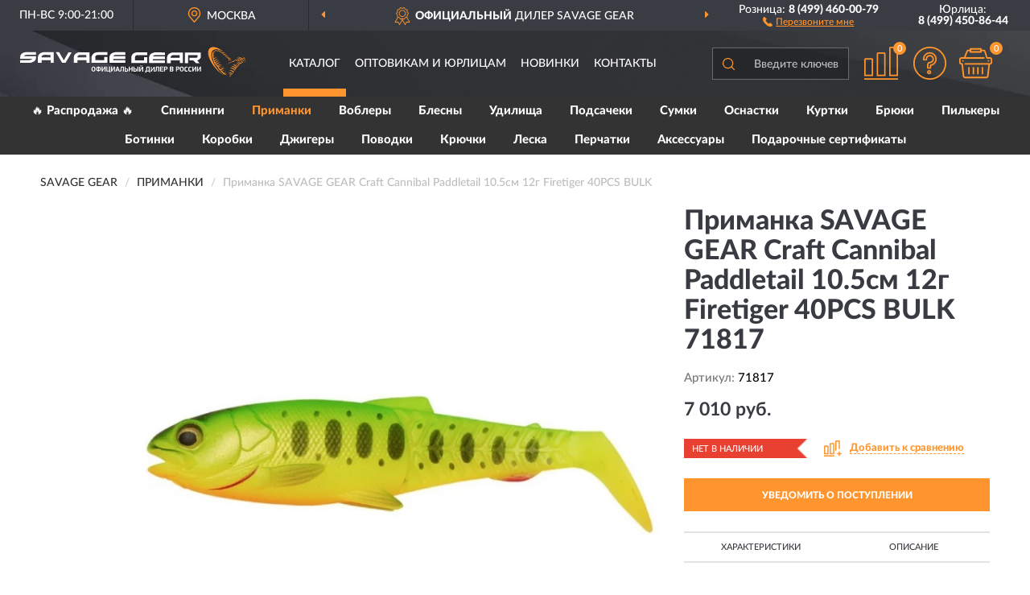

--- FILE ---
content_type: image/svg+xml
request_url: https://savage-russia.ru/image/catalog/logob.svg
body_size: 8653
content:
<?xml version="1.0" encoding="UTF-8"?>
<!DOCTYPE svg PUBLIC "-//W3C//DTD SVG 1.1//EN" "http://www.w3.org/Graphics/SVG/1.1/DTD/svg11.dtd">
<!-- Creator: CorelDRAW X6 -->
<svg xmlns="http://www.w3.org/2000/svg" xml:space="preserve" width="340px" height="46px" version="1.1" style="shape-rendering:geometricPrecision; text-rendering:geometricPrecision; image-rendering:optimizeQuality; fill-rule:evenodd; clip-rule:evenodd"
viewBox="0 0 6432 852"
 xmlns:xlink="http://www.w3.org/1999/xlink"
 enable-background="new 0 0 210 81">
 <defs>
  <style type="text/css">
   <![CDATA[
    .fil2 {fill:#555555}
    .fil3 {fill:#FF952E}
    .fil1 {fill:#555555;fill-rule:nonzero}
    .fil0 {fill:black;fill-rule:nonzero}
   ]]>
  </style>
 </defs>
<symbol id="Fm0-73-0" viewBox="1689 -6071 4524 258">
 <polygon class="fil0" points="1761,-5954 1765,-5982 1768,-6007 1769,-6007 1777,-5894 1817,-5894 1874,-6007 1874,-6007 1864,-5976 1857,-5948 1846,-5894 1897,-5894 1936,-6070 1861,-6070 1816,-5987 1808,-6070 1735,-6070 1696,-5894 1747,-5894 "/>
 <path class="fil0" d="M1985 -5984c4,-11 13,-12 21,-12 6,0 17,2 14,10 -6,24 -91,-2 -104,56 -6,27 13,39 37,39 19,0 35,-4 52,-17l-1 13 53 0 1 -2c-6,-6 -5,-9 -4,-17l13 -60c7,-30 8,-53 -53,-53 -50,0 -73,16 -80,43l50 0 0 0 0 -1 1 0zm-2 64c-10,0 -15,-5 -13,-10 4,-17 25,-13 43,-21 -3,17 -11,32 -30,32l0 0 0 0z"/>
 <path class="fil0" d="M2115 -5894l10 -44c6,-28 19,-37 39,-37 0,0 0,0 0,0 -11,55 17,89 73,89 47,0 85,-28 101,-73l-55 0c-6,17 -17,30 -36,30 -30,0 -30,-24 -24,-48 8,-34 24,-51 44,-51 18,0 28,10 25,29l55 0c6,-46 -19,-72 -73,-72 -34,0 -67,17 -88,47 -2,0 -4,-1 -7,-1 -20,0 -34,10 -47,30l0 0 6 -26 -47 0 -29 129 50 0 0 1 0 -1 1 -1z"/>
 <path class="fil0" d="M2379 -5891c21,0 35,-5 51,-23l-4 19 48 0 28 -129 -51 0 -13 62c-5,20 -11,31 -26,31 -12,0 -17,-6 -13,-24l15 -69 -50 0 -17 78c-9,37 6,54 34,54l0 0 0 1 -1 0z"/>
 <path class="fil0" d="M2686 -6026c-19,0 -35,9 -50,24 -3,-13 -13,-24 -37,-24 -18,0 -37,13 -46,23l4 -19 -47 0 -28 129 51 0 14 -64c4,-15 9,-29 24,-29 13,0 15,8 11,27l-14 66 51 0 14 -64c4,-15 9,-29 24,-29 13,0 15,8 11,27l-14 66 50 0 17 -76c8,-35 1,-56 -37,-56l-1 0 -1 -1 2 0z"/>
 <polygon class="fil0" points="2651,-5864 2659,-5864 2663,-5879 2655,-5879 "/>
 <polygon class="fil0" points="2633,-5864 2642,-5864 2646,-5879 2637,-5879 "/>
 <polygon class="fil0" points="2615,-5864 2625,-5864 2628,-5879 2619,-5879 "/>
 <polygon class="fil0" points="1689,-5864 2607,-5864 2611,-5879 1693,-5879 "/>
 <polygon class="fil0" points="2668,-5864 2702,-5864 2706,-5879 2672,-5879 "/>
 <polygon class="fil0" points="2745,-5864 6209,-5864 6212,-5879 2750,-5879 "/>
 <polygon class="fil0" points="2081,-5851 2038,-5851 2037,-5843 2053,-5843 2047,-5816 2058,-5816 2064,-5843 2080,-5843 "/>
 <polygon class="fil0" points="2125,-5843 2126,-5851 2087,-5851 2079,-5816 2119,-5816 2120,-5824 2092,-5824 2093,-5830 2120,-5830 2122,-5838 2094,-5838 2096,-5843 "/>
 <path class="fil0" d="M2172 -5850c-2,-2 -6,-2 -15,-2 -18,0 -23,1 -26,6 -2,2 -2,5 -4,13 -1,5 -2,8 -2,9 0,4 0,6 2,7 2,2 7,2 21,2 8,0 11,0 14,-2 4,-2 6,-4 8,-9 0,-1 0,-2 1,-4l-11 0c-1,6 -2,6 -13,6 -8,0 -9,0 -10,-2 -1,-1 -1,-3 0,-8 1,-6 2,-8 4,-9 2,-1 4,-1 10,-1 7,0 10,0 10,1 1,1 1,1 0,4l11 0 0 -2c2,-6 1,-9 -2,-10l0 0 1 -2 0 1z"/>
 <polygon class="fil0" points="2219,-5851 2216,-5839 2192,-5839 2194,-5851 2183,-5851 2175,-5816 2186,-5816 2190,-5828 2214,-5828 2211,-5816 2223,-5816 2231,-5851 "/>
 <polygon class="fil0" points="2270,-5825 2269,-5825 2256,-5851 2237,-5851 2230,-5816 2240,-5816 2246,-5843 2248,-5843 2260,-5816 2279,-5816 2287,-5851 2275,-5851 "/>
 <path class="fil0" d="M2317 -5852c-15,0 -18,0 -22,2 -3,2 -5,6 -7,16 -2,10 -2,13 0,16 2,2 6,2 21,2 14,0 18,0 21,-2 3,-2 5,-6 7,-16 2,-10 2,-13 0,-16 -2,-2 -6,-2 -20,-2l0 0 0 0zm9 19c-1,4 -2,6 -3,7 -2,1 -4,2 -12,2 -9,0 -10,0 -11,-2 -1,-1 -1,-2 0,-7 1,-5 2,-7 2,-8 2,-2 3,-2 13,-2 10,0 11,0 12,2 1,1 1,3 -1,9l0 0 0 0z"/>
 <polygon class="fil0" points="2360,-5851 2349,-5851 2340,-5816 2377,-5816 2379,-5825 2354,-5825 "/>
 <path class="fil0" d="M2414 -5852c-15,0 -18,0 -22,2 -3,2 -5,6 -7,16 -2,10 -2,13 0,16 2,2 6,2 21,2 14,0 18,0 21,-2 3,-2 5,-6 7,-16 2,-10 2,-13 0,-16 -2,-2 -6,-2 -20,-2l0 0 0 0zm9 19c-1,4 -2,6 -3,7 -2,1 -4,2 -12,2 -9,0 -10,0 -11,-2 -1,-1 -1,-2 0,-7 1,-5 2,-7 2,-8 2,-2 3,-2 13,-2 10,0 11,0 12,2 1,1 1,3 -1,9l0 0 0 0z"/>
 <path class="fil0" d="M2468 -5852c-12,0 -18,1 -21,2 -4,2 -6,6 -8,15 -1,4 -2,8 -2,9 0,4 0,6 2,8 2,2 6,2 18,2 10,0 13,0 17,-1 5,-1 8,-4 9,-8 1,-2 2,-8 3,-11l0 -1 -25 0 -2 8 14 0c-1,3 -1,4 -2,4 -2,1 -3,1 -12,1l-6 0c-3,0 -4,0 -5,-1 -1,-1 -1,-3 0,-9 2,-9 2,-9 14,-9 9,0 10,0 11,1 1,0 1,1 0,3l11 0c1,-6 1,-8 0,-9 -2,-3 -7,-4 -20,-4l0 0 0 0 2 0z"/>
 <polygon class="fil0" points="2498,-5851 2489,-5816 2501,-5816 2508,-5851 "/>
 <polygon class="fil0" points="2553,-5843 2555,-5851 2516,-5851 2508,-5816 2547,-5816 2549,-5824 2521,-5824 2522,-5830 2548,-5830 2551,-5838 2524,-5838 2525,-5843 "/>
 <path class="fil0" d="M2584 -5852c-9,0 -13,0 -16,1 -6,1 -8,4 -9,11 -2,8 0,10 9,10 3,0 6,0 9,0l3 0 6 0c4,0 4,1 4,3 -1,3 -1,3 -12,3 -8,0 -9,0 -10,-1 -1,-1 -1,-2 0,-4l-10 0 0 2c-1,5 -1,7 2,9 2,2 7,2 17,2 10,0 15,0 17,-1 4,-2 6,-5 8,-11 1,-5 1,-8 -2,-9 -2,-2 -4,-2 -16,-2 -8,0 -10,0 -11,-1 -1,0 -2,-1 -1,-2 1,-3 2,-3 10,-3 8,0 9,0 10,1 1,0 1,1 0,3l10 0c0,-1 0,-2 0,-2 1,-4 0,-6 -2,-8 -2,-2 -6,-2 -16,-2l0 0 0 0 -2 1z"/>
</symbol>
 <g id="Слой_x0020_1">
  <metadata id="CorelCorpID_0Corel-Layer"/>
  <path class="fil1" d="M186 222c61,0 266,0 266,0l0 -76 -289 0c0,0 -162,10 -162,140 0,3 0,48 0,48l345 0c0,0 -27,37 -92,37 -65,0 -254,0 -254,0l0 76 293 0c0,0 160,-22 160,-139l0 -49 -348 0c0,0 20,-37 81,-37z"/>
  <path class="fil2" d="M960 146l0 301 -89 0 0 -74 -257 0 0 76 -107 0 0 -133c0,0 -7,-78 49,-123 56,-45 117,-46 117,-46l288 0zm-92 77c0,0 -81,-1 -172,-1 -92,0 -84,73 -84,73l256 0 0 -72z"/>
  <polygon class="fil1" points="1020,148 1200,448 1296,448 1474,148 1381,148 1248,375 1113,146 "/>
  <path class="fil2" d="M1984 147l0 301 -89 0 0 -74 -257 0 0 76 -107 0 0 -133c0,0 -7,-78 49,-123 56,-45 117,-46 117,-46l288 0zm-92 77c0,0 -81,-1 -172,-1 -91,0 -84,73 -84,73l256 0 0 -72z"/>
  <path class="fil1" d="M2495 149l0 77 -266 0c0,0 -80,-5 -81,59 0,65 0,89 0,89l255 0 0 -90 92 0 0 165 -454 0 0 -165c0,0 9,-137 186,-137 177,0 268,1 268,1z"/>
  <path class="fil1" d="M4704 155l454 1 0 132c0,0 -16,73 -105,91 0,0 70,77 70,77l-101 0 -77 -76 -111 0 0 -75 184 0c0,0 50,1 50,-37l0 -38 -271 0 0 227 -94 0 2 -302zm-58 -1l0 301 -89 0 0 -74 -257 0 0 76 -107 0 0 -133c0,0 -7,-78 49,-123 56,-45 117,-46 117,-46l288 0zm-92 77c0,0 -81,-1 -172,-1 -91,0 -84,73 -84,73l256 0 0 -72zm-926 -80l0 78 -266 0c0,0 -81,-5 -81,59 0,65 0,89 0,89l255 0 0 -90 92 0 0 165 -454 -1 0 -165c0,0 9,-137 186,-137 177,0 268,1 268,1z"/>
  <path class="fil1" d="M3005 150l0 76 -274 0c0,0 -57,-3 -72,33 0,1 347,0 347,0l0 78 -347 0 0 37 346 0 0 76 -454 -1 0 -146c0,0 -19,-133 161,-156 4,0 293,1 293,1z"/>
  <path class="fil1" d="M4137 154l0 77 -275 0c0,0 -57,-3 -72,33 0,1 347,0 347,0l0 78 -347 0 0 37 347 0 0 76 -454 0 0 -146c0,0 -19,-133 161,-156 4,0 293,1 293,1z"/>
  <path class="fil3" d="M5433 21c0,0 -11,7 -19,14l0 0c-8,7 -15,16 -15,16l0 0c-48,65 -33,168 3,267l0 0c10,27 24,55 38,82l0 0c10,19 21,39 33,58l0 0c5,8 33,50 57,83l0 0c24,32 52,63 71,85l0 0c20,22 63,67 111,106l0 0c18,15 37,29 55,42l0 0c5,3 11,8 18,13l0 0c8,5 14,9 14,9 -12,-11 -25,-22 -40,-36l0 0c-15,-14 -40,-37 -60,-58l0 0c-19,-20 -47,-50 -64,-74l0 0c-18,-23 -31,-41 -52,-72l0 0c-21,-31 -56,-88 -75,-133l0 0c-14,-32 -25,-63 -35,-95l0 0c-5,-15 -8,-30 -10,-45l0 0c-14,-79 -6,-153 48,-193l0 0c8,-6 18,-11 27,-15l0 0c45,-21 117,-11 178,14l0 0c18,7 35,16 52,25l0 0 39 21c0,0 -25,-21 -59,-44l0 0c-34,-23 -59,-37 -70,-43l0 0c-18,-10 -37,-17 -56,-25l0 0c-19,-8 -39,-13 -58,-17l0 0c-18,-4 -36,-6 -52,-6l0 0c-30,0 -57,7 -80,21l0 0zm956 339c0,0 2,1 3,1 1,0 4,-2 4,-2 1,-1 1,-1 1,-2 0,-1 -2,5 -5,5 -3,0 -5,-1 -5,-1l1 0zm-196 35c0,0 3,6 4,7 1,0 6,1 8,0 2,-1 2,-1 4,-2 1,-1 -6,5 -10,4 -5,-1 -5,-5 -5,-5l0 -4zm-546 145c0,0 -6,-1 -8,-2 -2,0 -7,-2 -8,-4 -2,-2 -2,-3 -3,-5 -1,-2 3,12 10,14 7,2 12,-3 12,-3l-2 -1zm207 240c0,0 -2,1 -3,2 -1,0 -5,-1 -7,-1 -1,-1 -2,-1 -3,-2 -1,-1 3,6 8,5 4,0 6,-4 6,-4l-1 0zm-330 -443c0,0 -5,1 -7,1 -2,-1 -6,-3 -7,-5 -1,-2 0,3 -1,2 -1,-1 1,4 7,6 6,2 11,-3 11,-3l-3 1zm31 -228c0,0 -3,-1 -4,-2 -1,0 -3,-1 -4,-3 -1,-1 -1,-2 -1,-3 0,-1 1,7 4,9 3,2 6,0 6,0l-1 -1zm-50 55c0,0 -2,-1 -2,-2 -1,0 -2,-2 -3,-2 0,-1 0,-2 -1,-3 0,-1 0,5 2,7 2,2 4,1 4,1l-1 -1zm-8 32c0,0 -2,-1 -3,-2 -1,0 -2,-1 -3,-2 0,-1 -1,-2 -1,-2 0,-1 0,5 3,7 3,1 4,0 4,0l-1 -1zm-2 33c0,0 -2,-1 -3,-1 -1,-1 -2,-1 -3,-2 0,-1 -1,-2 -1,-3 0,-1 1,5 3,7 3,1 4,0 4,0l-1 -1zm3 27c0,0 -2,-1 -3,-1 -1,0 -3,-1 -3,-2 -1,-1 -1,-2 -1,-2 0,-1 1,5 4,6 3,1 4,-1 4,-1l-1 0zm14 38c0,0 -2,-1 -3,-1 -1,0 -3,-1 -3,-2 -1,-1 -1,-1 -1,-2 0,-1 1,5 4,6 2,1 4,-1 4,-1l-1 0zm165 -171c0,0 -3,0 -4,0 -1,-1 -3,-3 -3,-4 -1,-1 -1,2 -1,1 0,-1 0,3 3,4 3,2 7,-1 7,-1l-2 0zm-42 -14c0,0 -3,0 -4,0 -1,0 -3,-3 -3,-4 0,-1 0,2 -1,1 0,-1 0,3 3,4 3,2 7,-1 7,-1l-2 0zm78 33c0,0 -3,0 -4,-1 -1,0 -2,-2 -3,-3 -1,-1 -1,2 -1,1 0,-1 0,2 3,4 3,1 6,-1 6,-1l-2 0zm243 221c0,4 1,9 2,10 0,0 1,0 1,0l1 2c9,49 13,22 13,-3 -5,0 -10,-1 -12,-3 -3,-3 -2,-8 -2,-6 0,1 3,-1 1,-1 -3,0 2,4 3,5 0,0 5,1 10,2 3,0 5,-1 9,-1 12,-1 20,-4 26,-3 6,1 12,0 22,3 0,0 17,5 11,1 -9,-6 -17,-10 -24,-13 -1,-1 -2,-1 -2,-1l-2 -1c-8,-3 -16,-3 -24,-2l-5 1 0 0 0 0 -11 1c0,-2 0,-4 -1,-5 -3,-12 -1,-11 -6,-14 -3,-2 -6,-2 -14,-5 3,0 6,0 9,0 13,-1 29,-2 36,-1 12,2 20,-1 20,-1 0,0 22,5 13,1 -30,-14 -51,-17 -70,-16 -21,2 -30,2 -30,2l0 1c0,1 -1,2 -1,3 -11,-5 -22,-11 -29,-17 0,0 1,-1 1,-1 -1,-1 -2,-2 -3,-3 -1,0 -1,0 -2,0l1 0c-1,-1 -2,-3 -1,-4 0,0 2,2 6,4 4,0 9,0 15,0 13,-1 30,-2 36,-1 11,1 20,-1 20,-1 0,0 22,6 13,1 -30,-14 -51,-17 -70,-16 -12,1 -21,1 -26,2 0,-2 0,-4 -1,-5 -2,-2 -15,-9 -17,-11 -4,-2 -4,-6 -7,-10 -6,0 -11,-1 -13,-2 -5,-3 -7,-13 -7,-12 0,1 1,2 2,4 1,2 5,4 6,5 1,1 11,2 11,2l2 0c3,0 6,0 10,0 13,0 30,-2 38,-1 12,1 20,3 20,3 0,0 23,5 13,1 -31,-14 -53,-22 -73,-20 -10,1 -18,1 -23,2l-29 -21c0,0 -6,1 -12,-2 1,0 2,-2 2,-2l0 0c-1,0 -4,0 -7,-3 -5,-4 -5,-14 -5,-12 0,1 1,2 1,4 1,2 4,5 5,5l4 3c4,1 11,1 18,2 13,1 30,2 38,4 12,3 20,6 20,6 0,0 22,9 13,3 -29,-19 -50,-30 -70,-31 -22,-1 -32,-3 -32,-3l0 2 0 0c-4,-8 -15,-15 -15,-15l-12 -5 -3 0c0,0 -6,3 -11,0 -5,-3 -4,-9 -4,-8 0,1 3,-1 1,-1 -4,0 5,4 6,5 1,1 5,2 9,3 4,0 10,0 16,0 16,0 26,-3 35,-2 7,1 16,1 31,5 0,0 24,7 14,2 -13,-7 -24,-12 -34,-16 -2,-1 -4,-2 -5,-2 -1,0 -3,-1 -5,-1l0 0 0 0c-11,-3 -21,-4 -31,-3l-5 0c-6,0 -13,0 -19,0l-33 -19c5,-1 9,-2 12,-2 4,0 9,-1 18,0 0,0 14,2 8,0 -8,-3 -15,-5 -21,-6l0 0 0 0c-1,0 -1,0 -2,0l-1 0 0 0c-7,-1 -13,-1 -19,0l-3 1 0 0 0 0 -5 1c-7,-3 -15,-8 -19,-10 0,0 -1,0 -1,-1 5,-1 9,-2 13,-2 5,0 10,-1 19,0 0,0 15,2 9,0 -8,-3 -15,-5 -21,-7l0 0c-2,0 -3,-1 -3,-1l-3 0 0 0c-7,-1 -13,-1 -19,1l-4 1c-4,1 -7,1 -10,2l0 0 0 0c-5,1 -8,0 -8,0l0 1c0,1 -1,2 -1,4l0 0c-6,-3 -13,-8 -19,-12 9,-2 15,-4 20,-4 4,0 10,-1 19,0 0,0 15,2 9,0 -8,-3 -16,-5 -22,-7l0 0c-1,0 -2,-1 -2,-1 -1,0 -2,0 -4,0 -7,-1 -13,-1 -19,1l-2 1c-4,1 -9,1 -12,2l0 0c-5,1 -8,1 -8,1l0 1c0,0 -1,1 -1,2l-38 -1c1,0 2,0 3,0 8,-1 22,-4 22,-4 0,0 15,1 9,-1 -20,-7 -44,-7 -57,-2 -14,5 -18,3 -18,3 0,0 0,2 0,4 -1,0 -1,1 -1,2l-1 -2c0,0 0,1 -1,3 -44,30 -6,11 -6,11 0,0 4,0 10,-1 1,1 1,2 1,2 1,0 4,0 5,-1 1,0 1,-1 1,-2 10,-1 22,-1 31,0 4,0 35,-5 66,7l19 7 0 0c0,0 0,0 1,0 10,4 22,8 33,12 1,2 2,5 3,5 1,0 4,0 5,0 1,0 1,-2 1,-2l0 0 12 5c9,3 18,8 25,12 -1,1 -2,3 -2,5 -1,3 3,14 5,15 2,1 7,1 9,1 1,0 2,-1 2,-2l10 12c0,0 12,11 26,22 0,1 1,1 1,1 0,0 1,0 1,0 12,10 25,21 30,24 2,2 5,4 9,7 1,3 6,11 8,12 1,0 3,1 5,1 10,11 20,23 24,30 2,3 6,6 11,10 1,1 2,2 2,2 0,0 1,0 1,0 11,8 26,17 39,26 2,3 3,5 4,5 1,1 4,1 6,1l4 3c2,1 7,16 11,27zm-441 -70l4 -2c6,-3 14,-6 18,-7 6,-1 16,-5 16,-5 0,0 11,0 7,-1 -16,-3 -33,-2 -42,3 -2,1 -4,2 -5,2 -4,-12 -6,-21 -7,-30l0 0c6,-3 14,-6 18,-7 6,-1 16,-5 16,-5 0,0 11,0 6,-1 -15,-3 -32,-2 -41,2 0,-2 0,-5 0,-7l0 -8c6,-1 14,-4 17,-4 6,0 16,-2 16,-2 0,0 11,1 7,0 -14,-6 -30,-7 -40,-5 0,-11 1,-17 2,-23 6,-2 13,-3 16,-3 6,0 16,-2 16,-2 0,0 11,1 6,0 -12,-5 -26,-6 -36,-5 1,-3 2,-6 4,-11 1,-3 2,-6 2,-9 6,-1 13,-2 16,-1 6,1 17,0 17,0 0,0 11,3 6,0 -13,-7 -29,-11 -39,-9 -3,-9 -11,-13 -9,-17 0,0 -17,18 -15,24 0,1 1,2 1,4l-13 31 1 7c0,0 -2,78 10,92 2,2 25,83 25,88 0,5 16,32 16,32 0,0 7,19 9,26 2,7 5,7 4,11 -1,5 9,23 14,27 5,5 43,42 49,56 6,14 25,24 25,24 2,4 6,8 6,12 -1,17 14,20 17,30 13,42 45,54 53,61 10,9 20,31 28,39 4,5 30,28 43,39 11,9 16,21 23,27 15,14 75,26 75,26l30 23c0,0 -36,-34 -41,-39 -1,-1 -2,-2 -4,-4l1 -1c7,-6 10,-8 14,-11 7,-4 13,-7 13,-7 0,0 15,-5 8,-5 -21,2 -32,3 -42,13l-3 3 -19 -15c-1,1 -2,3 -6,4 -5,1 -14,-6 -13,-6 1,0 2,1 3,1 2,1 7,2 8,1 1,0 3,-4 3,-4l3 2 -3 -2c2,-2 5,-6 9,-9 7,-8 17,-17 20,-22 5,-8 12,-11 12,-11 0,0 14,-11 7,-8 -25,10 -39,21 -49,33 -3,4 -6,7 -8,10 -8,-6 -15,-12 -18,-15 -3,-3 -12,-12 -24,-24 -1,1 -4,3 -7,3 -6,0 -16,-10 -15,-10 1,1 2,1 4,2 2,1 8,3 9,3 1,0 3,-2 4,-3l-1 -1c3,-2 8,-6 14,-10 10,-8 23,-19 29,-22 10,-6 15,-13 15,-13 0,0 21,-9 11,-6 -32,7 -51,16 -66,29 -6,5 -10,9 -14,12 -8,-8 -15,-16 -23,-24 -1,1 -4,5 -11,4 -8,-1 -18,-14 -17,-13 2,2 3,3 6,5 2,2 5,0 7,0 2,0 13,2 13,2l1 0 -2 -2c5,-3 13,-8 21,-13 16,-11 37,-26 46,-31 16,-7 28,-11 28,-11 0,0 32,-9 18,-8 -49,3 -83,8 -106,25 -10,8 -19,14 -25,18 -14,-15 -25,-28 -27,-33 0,0 -13,-11 -16,-21 0,-2 -1,-3 -1,-4 1,-1 1,-3 1,-3l-1 0c-1,1 -4,4 -8,3 -6,0 -10,-10 -9,-9 1,1 2,2 3,3 1,1 7,3 9,3 1,0 3,-1 4,-1l0 -1c4,-2 9,-5 16,-9 12,-7 26,-16 33,-19 11,-4 19,-7 19,-7 0,0 23,-5 12,-5 -33,2 -56,4 -73,15 -5,4 -10,6 -14,9 0,-1 -1,-3 -1,-4 0,-3 -6,-10 -12,-17 5,-2 12,-4 19,-7 18,-7 40,-17 50,-19 16,-3 27,-4 27,-4 0,0 31,-2 18,-4 -43,-6 -74,-9 -100,3 -15,7 -26,11 -33,14 -6,-6 -11,-12 -14,-16 -2,-3 -4,-6 -7,-8 0,-1 1,-2 1,-2l-1 0c-2,1 -5,3 -10,2 -7,-1 -13,-15 -12,-13 1,2 2,3 4,5 2,2 7,3 9,3 1,0 4,1 6,1 5,-3 14,-7 23,-12 17,-9 38,-22 48,-25 16,-5 27,-8 27,-8 0,0 30,-6 17,-6 -44,-1 -74,0 -98,15 -19,12 -32,18 -37,21 -2,-2 -3,-4 -3,-6 1,-4 -2,-9 -6,-14 1,-1 1,-4 1,-4l-1 0c-2,2 -5,4 -9,4 -8,0 -10,-6 -9,-5 1,2 -2,-4 1,-2 2,2 7,4 9,4 1,0 3,-1 5,-1l0 0c5,-3 13,-9 23,-15 16,-11 26,-21 35,-25 8,-4 15,-16 32,-22 0,0 29,-9 16,-8 -43,4 -68,16 -91,33 -2,2 -4,3 -6,5 -6,4 -13,9 -19,13l-3 2c-4,-11 -7,-22 -11,-32 0,-1 0,-1 0,-1l-1 0 0 0c-2,2 -5,3 -9,3 -7,-1 -9,-7 -9,-6 1,2 -1,-4 1,-2 2,2 7,4 9,5 2,0 7,-1 8,-2l0 -1c5,-3 12,-7 20,-12 16,-9 26,-18 35,-21 8,-3 16,-14 33,-18 0,0 29,-7 16,-6 -42,0 -67,10 -90,25 -3,2 -5,3 -7,5l-15 8c-6,-17 -11,-31 -15,-43 4,-1 8,-3 12,-5 15,-6 25,-12 33,-14 8,-2 15,-10 30,-12 0,0 25,-3 15,-4 -36,-5 -58,1 -79,11l-4 2 0 0 0 0 -12 5c-3,-10 -6,-18 -9,-26zm258 404l0 0 0 0 0 0zm-254 -562c2,0 5,-1 9,-1 7,-1 15,-3 19,-2 6,1 17,0 17,0 0,0 11,4 6,1 -14,-10 -31,-14 -41,-12 -11,2 -14,0 -14,0 0,0 0,2 -1,4 -1,0 -1,1 -1,1l0 -2c0,0 -1,3 -1,5 0,2 0,14 1,14 1,1 5,-4 6,-4 1,0 1,-2 1,-2l0 0c-1,0 -2,0 -4,-1 -2,-2 -2,-10 -2,-9 0,1 0,2 0,3l0 0 0 -1c0,1 0,2 0,2 1,1 2,2 2,2 0,0 2,1 2,2zm669 255l-1 -2c-6,-9 -14,-21 -18,-25 -7,-7 -11,-11 -11,-11 0,0 -14,-11 -7,-8 22,11 37,20 46,34 5,9 9,15 12,19 6,1 12,1 15,-1 3,-2 7,-4 11,-6 0,1 1,4 6,4 6,1 22,-11 20,-10 -1,1 -6,2 -8,3 -2,1 -10,4 -12,4 -1,0 -5,-2 -5,-2l-1 0 2 -1c-3,-3 -6,-7 -10,-12 -8,-10 -17,-23 -22,-27 -9,-7 -15,-11 -15,-11 0,0 -18,-10 -9,-8 31,7 51,14 61,29 7,11 12,17 15,21 13,-4 25,-7 30,-8 2,0 3,0 5,-1 -1,-1 -1,-3 -1,-3l2 0c2,1 4,3 7,3 7,1 13,-10 12,-8 -1,1 -2,2 -4,3 -2,1 -7,4 -9,4 -2,0 -8,-5 -8,-5l-1 0c-5,-4 -11,-9 -19,-14 -16,-13 -35,-29 -44,-35 -15,-9 -25,-14 -25,-14 0,0 -29,-13 -16,-10 42,11 70,20 93,39 19,16 30,25 34,29 2,-1 9,-4 13,-6 1,-1 1,-3 1,-3 -2,-1 -2,-4 -2,-4l1 0c2,2 5,4 10,4 8,0 14,-12 13,-11 -1,1 -2,2 -4,4 -2,2 -9,4 -11,4 0,0 0,0 -1,0 -5,-3 -15,-9 -26,-18 -16,-11 -37,-27 -46,-31 -15,-7 -26,-11 -26,-11 0,0 -30,-10 -17,-9 44,6 75,12 98,30 26,19 38,27 38,27 0,0 0,1 -1,2 0,1 0,3 0,4 3,0 5,0 8,0 -2,-6 -12,-12 -12,-12 0,0 3,-6 9,-10l1 0c-2,-1 -4,-1 -4,-1 0,0 -12,-2 -7,-2 5,0 10,-1 14,0 4,-4 7,-8 7,-8l7 6 -1 3c3,1 5,1 8,3l3 -1c2,-1 3,-2 5,-2l-2 -1c-1,0 -1,-1 -1,-1l0 0c1,0 2,1 4,1 3,0 5,-6 4,-5 0,1 -1,1 -1,2 -1,1 -3,2 -4,2l0 0c-2,-1 -6,-3 -11,-5 -7,-3 -15,-8 -19,-9 -6,-2 -10,-3 -10,-3 0,0 -12,-2 -7,-2 17,-1 28,-1 38,5 10,6 15,8 15,8l0 1 0 1c1,-2 1,-2 0,1 0,0 0,1 0,1 0,0 -1,1 -1,2 -1,3 -2,6 -4,11 4,2 6,3 8,4 7,-18 8,-27 8,-27 0,0 11,-1 14,16 3,16 -13,126 -13,126 8,-21 18,-75 18,-75 0,-37 8,-57 -8,-68 -16,-11 -22,-14 -19,7 2,10 1,17 0,22l1 0 0 1c0,1 0,2 0,3 0,1 -4,5 -5,5 -1,0 -3,-1 -4,-1 -1,0 -1,-2 -1,-2l0 0c1,1 2,1 4,1 3,-1 5,-6 4,-5 0,1 -1,1 -1,2 0,1 -3,2 -4,2l0 0 -4 -2c-2,5 -3,10 -5,16l6 3 6 -11c-1,4 -1,8 -2,12l3 1 0 1c0,1 0,2 0,3 0,1 -4,5 -5,6 -23,87 -94,99 -111,114 -8,7 -25,26 -46,48 -9,10 -10,26 -29,31 -3,1 -5,3 -7,7l0 0 0 0 0 0 0 0c-5,8 -9,20 -23,30 -7,5 -11,13 -15,18 -15,18 -23,43 -46,55 -19,10 -14,26 -17,36 -9,29 -28,23 -34,39 -7,16 -17,32 -26,40 -21,22 -27,29 -37,39 -10,9 -27,15 -30,29 -2,8 0,-15 0,-15 0,0 17,-22 30,-36 0,1 0,3 0,4 0,0 5,-3 6,-4 1,0 4,0 5,-1 1,0 6,-4 8,-6 2,-1 1,-4 1,-4 0,0 1,-4 -2,-1 -3,3 -8,9 -12,8 -1,0 -2,-1 -3,-1l1 -1c-2,-3 -6,-7 -11,-12 -8,-8 -20,-17 -25,-21 -8,-5 -14,-8 -14,-8 0,0 -17,-7 -9,-6 27,4 45,8 56,21 7,8 13,14 16,17 4,-3 9,-7 15,-12l0 1c0,0 5,-7 7,-8 2,-1 6,-3 6,-4 1,-1 3,-5 5,-8 1,-2 3,-8 4,-10 4,-6 8,-13 14,-22l1 0c2,-1 7,-2 8,-3 1,-1 7,-11 9,-14 2,-3 6,-12 6,-12 0,0 0,-1 -4,6 -4,6 -6,10 -11,11 -2,1 -3,1 -5,2 -2,-3 -10,-10 -21,-18 -14,-9 -32,-19 -40,-22 -13,-5 -23,-7 -23,-7 0,0 -27,-4 -15,-6 41,-6 70,-4 89,11 13,11 22,16 27,18l2 -3c2,-3 -6,0 -4,-2 2,-3 13,-11 14,-13 2,-3 4,-6 6,-8l1 0c0,0 6,-7 9,-9 2,-1 7,-2 8,-4 1,-1 4,-5 6,-8 2,-3 4,-12 4,-12 0,0 0,-1 -4,6 -3,7 -5,10 -11,12 -2,0 -3,1 -5,2 -3,-3 -14,-11 -29,-19 -18,-10 -42,-21 -52,-24 -17,-5 -28,-7 -28,-7 0,0 -33,-5 -18,-6 47,-6 81,-7 106,10 23,15 37,22 41,24 5,-7 10,-14 15,-22 -2,1 -4,2 -6,3 0,0 -11,-11 -28,-23 -17,-12 -40,-25 -49,-29 -16,-7 -27,-10 -27,-10 0,0 -32,-8 -18,-8 48,0 81,2 104,21 18,15 30,23 35,27 4,-6 8,-10 12,-14 -4,-5 -11,-13 -20,-22 -15,-14 -35,-31 -44,-36 -15,-10 -26,-15 -26,-15 0,0 -30,-13 -16,-11 47,7 79,15 100,38 12,14 21,23 27,29 5,-5 13,-11 21,-19 1,0 2,1 3,1 1,-1 4,-3 5,-4 1,-1 3,-5 3,-5 0,0 0,-1 -2,2 -2,2 -3,4 -5,4l0 0 0 0 -1 0c-1,0 -2,0 -3,0 -2,-2 -9,-9 -18,-16 -11,-9 -26,-20 -33,-24 -10,-6 -18,-10 -18,-10 0,0 -20,-10 -12,-7 29,7 50,14 66,28 13,11 22,17 26,19 2,-3 4,-7 5,-11 2,-6 5,-11 9,-15 -3,-2 -8,-6 -13,-10 -10,-8 -23,-19 -29,-22 -10,-5 -17,-8 -17,-8 0,0 -20,-6 -11,-6 30,2 50,5 64,18 6,5 11,9 15,12l-1 0c0,0 0,3 1,3 1,1 4,3 6,3 2,0 7,-7 8,-9 1,-2 3,-5 4,-7l4 -3c-1,-1 -9,-6 -18,-13 -10,-8 -23,-19 -29,-22 -10,-5 -17,-7 -17,-7 0,0 -20,-7 -11,-6 30,2 50,5 65,18 16,14 23,20 23,20 0,0 -1,2 -4,5l10 -7c1,0 4,1 5,1 2,0 6,-4 7,-6 1,-3 1,-4 1,-4 0,0 -2,3 -3,4 -1,1 -3,2 -5,2 0,0 -1,0 -1,0l1 0c-1,-1 -5,-6 -10,-13 -5,-8 -12,-18 -16,-21 -6,-6 -10,-9 -10,-9 0,0 -12,-9 -6,-7 19,9 31,16 39,28 6,9 9,14 11,17l30 -19c0,0 0,1 1,1 1,1 4,3 6,3 1,0 8,-5 9,-6 1,-2 1,-5 1,-5 0,0 -4,5 -5,6 -1,1 -3,1 -4,1 -1,0 -3,-1 -4,-1l0 0c-3,-2 -8,-5 -13,-9 -9,-7 -20,-16 -25,-18 -8,-4 -14,-7 -14,-7 0,0 -17,-6 -9,-5 25,3 42,6 54,17 10,8 16,13 19,15l3 -2c11,-8 11,-5 17,-13 -2,-1 -6,-2 -11,-5 -6,-3 -14,-7 -18,-8 -6,-1 -10,-2 -10,-2 0,0 -11,-1 -6,-2 16,-2 27,-2 36,2 7,3 11,5 13,6l1 -2c1,0 1,0 2,0 1,0 4,-4 5,-5 0,-1 0,-3 0,-3 0,0 -2,4 -2,4 0,1 -1,1 -2,1l2 -5c0,-1 -2,-2 -3,-3 -2,0 -13,-5 -16,-6 -3,0 -12,-3 -20,-3 -8,0 -9,0 -9,0 0,0 17,-1 19,-1 2,0 8,1 12,2 4,2 17,8 17,8l0 0 1 -2 1 -3c-2,-1 -5,-2 -8,-3 -7,-3 -15,-7 -18,-8 -6,-1 -10,-2 -10,-2 0,0 -11,-1 -6,-2 16,-2 27,-2 36,3 3,2 6,3 8,4l2 -7 5 -9c-2,-1 -5,-2 -8,-4 -7,-4 -16,-9 -20,-10 -2,-1 -4,-1 -5,-1 0,2 0,4 0,5 0,1 -2,2 -4,3l5 -3c-4,3 -7,5 -11,7l0 0 -4 2 0 0 0 0c-13,8 -32,17 -40,19 -14,3 -61,17 -75,29 -14,12 -52,-18 -73,-27 -20,-9 -58,45 -79,44 -21,-1 -97,30 -97,30 0,0 -23,17 -51,38l3 -8c12,-9 13,-17 18,-20 24,-17 81,-43 81,-43 26,-1 100,-50 100,-50l31 2c0,0 5,3 12,6 5,3 11,5 17,8zm-150 375c-3,-3 -10,-8 -19,-13 -12,-7 -28,-21 -35,-22 -12,-3 -20,-4 -20,-4 0,0 -23,-1 -13,-4 35,-8 57,-5 75,6 19,13 29,17 29,17l-1 2c0,0 -1,2 -3,5 -3,6 -4,6 -8,8 -2,1 -4,2 -5,4zm215 -278c2,-2 6,-5 12,-9 -2,2 -5,6 -6,7 -1,1 -3,2 -5,2l-1 0zm141 -152l0 0 0 0 0 0zm-30 7c7,1 12,2 17,5l4 2c2,-9 2,-14 1,-18l-2 -1c-4,-2 -8,-4 -11,-6 -3,6 -7,14 -9,18zm-488 153c-42,33 -93,63 -101,63 -15,0 -70,30 -75,36 -5,6 12,1 26,-7 13,-8 36,-16 42,-16 6,-1 38,-26 47,-31 3,-2 32,-24 65,-48l-4 3z"/>
  <path class="fil1" d="M2147 649c0,7 -2,14 -5,19 -3,6 -7,10 -11,14 -5,4 -10,7 -17,8 -7,2 -14,3 -20,3 -7,0 -14,-1 -20,-3 -7,-2 -12,-5 -17,-8 -5,-4 -8,-8 -11,-14 -3,-6 -5,-12 -5,-19l0 -50c0,-7 2,-14 5,-19 3,-6 7,-10 12,-14 5,-4 10,-7 17,-8 7,-2 13,-3 19,-3 7,0 14,1 19,3 7,2 12,5 17,8 5,4 8,8 12,14 3,6 5,12 5,19l0 50 0 1 1 0 -1 -1zm-27 -45c0,-5 -1,-8 -2,-12 -2,-3 -4,-6 -6,-7 -2,-2 -5,-4 -8,-5 -3,-1 -6,-2 -10,-2 -3,0 -7,1 -10,2 -3,1 -6,2 -8,5 -2,2 -5,5 -6,7 -2,3 -2,7 -2,12l0 41c0,5 1,8 2,12 2,3 4,6 6,8 2,2 5,4 8,5 3,1 6,2 10,2 3,0 7,-1 10,-2 3,-1 6,-2 8,-5 2,-2 5,-5 6,-8 2,-3 2,-7 2,-12l0 -41zm130 -43c7,0 14,2 22,5 7,2 13,6 17,10 5,5 8,10 11,16 3,6 5,13 5,19l0 19c0,7 -2,14 -4,19 -3,6 -7,12 -11,17 -5,5 -10,8 -17,10 -7,3 -14,4 -22,5l0 12 -27 0 0 -12c-8,-1 -16,-2 -22,-5 -7,-3 -13,-6 -17,-10 -5,-5 -8,-10 -11,-16 -3,-6 -4,-13 -4,-19l0 -19c0,-7 2,-14 5,-19 3,-6 7,-11 12,-16 5,-5 10,-8 17,-10 7,-2 14,-4 20,-5l0 -7 27 0 0 7 -1 -1 1 0 -1 -1 0 1zm27 53c0,-8 -2,-16 -7,-20 -5,-5 -12,-7 -19,-8l0 71c8,0 14,-3 19,-7 5,-5 8,-12 8,-19l0 -14 0 -2 -1 0 -1 -1 1 0zm-82 14c0,5 1,8 2,12 2,4 4,7 6,8 2,2 5,5 8,6 4,2 7,2 10,2l0 -71c-4,0 -7,1 -10,2 -3,2 -6,3 -8,6 -2,2 -5,5 -6,8 -2,4 -2,7 -2,12l0 14 0 -2 0 2 0 0 0 0 0 1zm213 -25l-14 20c-2,2 -4,6 -6,10 -2,4 -5,7 -7,12 -3,5 -6,8 -8,14 -3,5 -6,8 -8,14 -3,5 -5,8 -7,12 -2,4 -5,7 -6,10l-25 0 0 -137 27 0 0 91 1 0 29 -45 30 -46 25 0 0 137 -27 0 0 -90 -1 0 -2 0 -2 -1 2 0 1 -1 -2 0zm158 -48l0 114 12 0 0 55 -25 0 0 -31 -92 0 0 -137 27 0 0 113 51 0 0 -113 29 0 -1 0 0 -1 -1 0 -1 0 1 0zm110 48l-14 20c-2,2 -4,6 -6,10 -2,4 -5,7 -7,12 -3,5 -6,8 -8,14 -3,5 -6,8 -8,14 -3,5 -5,8 -7,12 -2,4 -5,7 -6,10l-25 0 0 -137 27 0 0 91 1 0 29 -45 30 -46 25 0 0 137 -27 0 0 -90 -1 0 -2 0 -2 -1 2 0 1 -1 -2 0zm128 62l-48 0 -8 29 -29 0 48 -137 29 0 48 137 -30 0 -8 -29 -1 0 -1 0 1 0 -1 0zm-41 -23l33 0 -5 -18 -11 -36 -1 0 -10 36 -6 19 1 0 0 -1 1 0 -2 0zm134 -62l0 36c0,11 -1,22 -2,31 -2,10 -4,17 -7,25 -4,7 -8,13 -14,17 -6,5 -14,7 -24,8l-6 -22c6,-2 10,-5 14,-7 4,-3 6,-7 8,-11 2,-5 3,-10 4,-17 1,-6 1,-14 1,-22l0 -62 91 0 0 137 -29 0 0 -113 -36 0 2 1 0 1 -1 1 0 1 -1 -4zm115 89l29 0c6,0 11,-2 14,-5 4,-4 5,-8 5,-14 0,-5 -2,-10 -5,-14 -4,-4 -8,-5 -14,-5l-29 0 0 36 0 1 0 1 0 1 0 -1zm-27 25l0 -137 27 0 0 53 31 0c7,0 13,1 19,3 5,2 10,5 14,8 4,4 7,8 8,14 2,5 3,11 3,17 0,5 -1,10 -2,16 -2,5 -5,10 -7,14 -4,4 -7,7 -14,10 -5,3 -12,4 -19,4l-60 0 -1 -1 1 -1 1 1 -1 -1 0 0zm196 0l0 -58 -51 0 0 58 -27 0 0 -137 27 0 0 55 51 0 0 -55 29 0 0 137 -29 0zm79 -25l29 0c6,0 11,-2 14,-5 4,-4 5,-8 5,-14 0,-5 -2,-10 -5,-14 -4,-4 -8,-5 -14,-5l-29 0 0 36 0 1 0 1 0 1 0 -1zm-27 25l0 -137 27 0 0 53 31 0c7,0 13,1 19,3 5,2 10,5 14,8 4,4 7,8 8,14 2,5 3,11 3,17 0,5 -1,10 -2,16 -2,5 -5,10 -7,14 -4,4 -7,7 -14,10 -5,3 -12,4 -19,4l-60 0 -1 -1 1 -1 1 1 -1 -1 0 0zm142 -137l0 137 -27 0 0 -137 27 0zm106 48l-14 20c-2,2 -4,6 -6,10 -2,4 -5,7 -7,12 -3,5 -6,8 -8,14 -3,5 -6,8 -8,14 -3,5 -5,8 -7,12 -2,4 -5,7 -6,10l-25 0 0 -137 27 0 0 91 1 0 29 -45 30 -46 25 0 0 137 -27 0 0 -90 -1 0 -2 0 -2 -1 2 0 1 -1 -2 0zm-25 -53c-6,0 -10,-1 -14,-3 -4,-2 -7,-5 -8,-7 -2,-3 -4,-6 -5,-10 -1,-4 -2,-7 -2,-10l19 0c0,2 0,3 1,5 1,2 2,3 2,5 1,2 2,2 4,3 2,1 3,2 5,2 2,0 4,-1 5,-2 2,-1 3,-2 4,-3 1,-2 2,-3 2,-5 1,-2 1,-3 1,-5l19 0c-1,3 -2,6 -2,10 -1,4 -3,7 -5,10 -2,3 -5,5 -8,7 -4,2 -8,3 -14,3l-2 0 -2 0 1 0 -1 0zm128 118c3,-2 6,-5 8,-8 2,-3 4,-7 5,-12 2,-5 2,-10 3,-16 1,-6 2,-14 2,-21l3 -56 93 0c0,19 0,38 0,57 0,19 0,38 0,57l12 0 0 55 -25 0 0 -31 -86 0 0 31 -25 0 0 -55 10 0 1 -1 1 0 -2 0 -1 0 1 0zm45 -90l-2 33c0,6 -1,11 -1,17 -1,5 -1,10 -2,14 -1,5 -2,8 -4,14 -2,5 -4,8 -6,12l55 0 0 -90 -41 0 -1 -1 0 1 0 0 0 0 2 0zm183 24l-14 20c-2,2 -4,6 -6,10 -2,4 -5,7 -7,12 -3,5 -6,8 -8,14 -3,5 -6,8 -8,14 -3,5 -5,8 -7,12 -2,4 -5,7 -6,10l-25 0 0 -137 27 0 0 91 1 0 29 -45 30 -46 25 0 0 137 -27 0 0 -90 -1 0 -2 0 -2 -1 2 0 1 -1 -2 0zm93 -24l0 36c0,11 -1,22 -2,31 -2,10 -4,17 -7,25 -4,7 -8,13 -14,17 -6,5 -14,7 -24,8l-6 -22c6,-2 10,-5 14,-7 4,-3 6,-7 8,-11 2,-5 3,-10 4,-17 1,-6 1,-14 1,-22l0 -62 91 0 0 137 -29 0 0 -113 -36 0 2 1 0 1 0 1 0 1 -2 -4zm89 -25l94 0 0 25 -67 0 0 31 58 0 0 25 -58 0 0 32 67 0 0 25 -94 0 0 -137 0 0 0 0 0 -1 0 1 0 -1zm142 62l29 0c6,0 11,-2 14,-5 3,-4 5,-8 5,-14 0,-5 -2,-10 -5,-14 -3,-4 -8,-5 -14,-5l-29 0 0 37 1 0 0 1 0 1 -1 -1zm34 -62c7,0 13,2 18,4 5,3 8,6 13,10 3,5 6,8 7,14 2,5 2,10 2,14 0,5 -1,10 -3,16 -2,5 -5,10 -8,14 -4,5 -7,7 -13,10 -5,3 -10,4 -17,4l-33 0 0 52 -27 0 0 -137 62 0 0 -1 -1 -1 0 2 0 0 0 -1zm208 97c0,6 -1,11 -3,16 -2,5 -5,10 -7,14 -4,4 -7,7 -13,8 -5,2 -10,3 -17,3l-64 0 0 -137 62 0c7,0 13,1 18,3 5,2 8,5 13,8 3,4 6,7 7,12 2,5 2,10 2,14 0,5 -2,10 -5,16 -3,5 -7,10 -13,13 4,2 6,4 8,6 2,2 5,5 6,8 2,3 3,6 4,8 1,3 2,6 2,8l-1 1 0 2 0 -2 -1 -1 2 0zm-31 -56c0,-5 -2,-8 -5,-12 -3,-3 -7,-4 -14,-4l-29 0 0 31 29 0c6,0 10,-2 14,-4 3,-3 5,-6 5,-10l1 -1 0 1 -1 -1 0 -1 0 1zm2 55c0,-5 -2,-10 -5,-13 -4,-3 -8,-5 -14,-5l-29 0 0 35 30 0c6,0 11,-2 14,-5 3,-3 5,-7 5,-13l0 -1 -1 2zm127 -35l29 0c6,0 11,-2 14,-5 3,-4 5,-8 5,-14 0,-5 -2,-10 -5,-14 -3,-4 -8,-5 -14,-5l-29 0 0 37 1 0 0 1 0 1 -1 -1zm34 -62c7,0 13,2 18,4 5,3 8,6 13,10 3,5 6,8 7,14 2,5 2,10 2,14 0,5 -1,10 -3,16 -2,5 -5,10 -8,14 -4,5 -7,7 -13,10 -5,3 -10,4 -17,4l-33 0 0 52 -27 0 0 -137 62 0 0 -1 -1 -1 0 2 0 0 0 -1zm158 94c0,7 -2,14 -5,19 -3,6 -7,10 -11,14 -5,4 -10,7 -17,8 -7,2 -14,3 -20,3 -7,0 -14,-1 -20,-3 -7,-2 -12,-5 -17,-8 -5,-4 -8,-8 -11,-14 -3,-6 -5,-12 -5,-19l0 -50c0,-7 2,-14 5,-19 3,-6 7,-10 12,-14 5,-4 10,-7 17,-8 7,-2 13,-3 19,-3 7,0 14,1 19,3 7,2 12,5 17,8 5,4 8,8 12,14 3,6 5,12 5,19l0 50 0 2 1 -1 -1 -1zm-27 -45c0,-5 -1,-8 -2,-12 -2,-3 -4,-6 -6,-7 -2,-2 -5,-4 -8,-5 -3,-1 -6,-2 -10,-2 -3,0 -7,1 -10,2 -3,1 -6,2 -8,5 -2,2 -5,5 -6,7 -2,3 -2,7 -2,12l0 41c0,5 1,8 2,12 2,3 4,6 6,8 2,2 5,4 8,5 3,1 6,2 10,2 3,0 6,-1 10,-2 3,-1 6,-2 8,-5 2,-2 5,-5 6,-8 2,-3 2,-7 2,-12l0 -41zm130 -16c-5,-4 -8,-6 -14,-7 -5,-2 -10,-2 -14,-2 -3,0 -6,1 -8,2 -3,1 -6,2 -8,5 -2,2 -5,5 -6,8 -2,3 -2,7 -2,12l0 41c0,5 1,8 2,12 2,3 4,6 6,7 2,2 5,4 8,5 3,1 6,2 8,2 5,0 10,-1 14,-2 5,-2 10,-4 14,-7l14 21c-5,5 -11,7 -19,10 -7,2 -14,4 -23,4 -7,0 -13,-1 -19,-3 -6,-2 -12,-5 -17,-8 -5,-4 -8,-8 -12,-14 -3,-5 -5,-12 -5,-19l0 -52c0,-7 2,-14 5,-19 3,-5 7,-10 12,-14 5,-4 10,-7 17,-8 6,-2 13,-3 19,-3 8,0 16,1 23,3 7,2 14,5 19,10l-14 22 -1 -1 0 -3 0 2 0 -2 1 -2zm112 0c-5,-4 -8,-6 -14,-7 -5,-2 -10,-2 -14,-2 -3,0 -6,1 -8,2 -3,1 -6,2 -8,5 -2,2 -5,5 -6,8 -2,3 -2,7 -2,12l0 41c0,5 1,8 2,12 2,3 4,6 6,7 2,2 5,4 8,5 3,1 6,2 8,2 5,0 10,-1 14,-2 5,-2 10,-4 14,-7l14 21c-5,5 -11,7 -19,10 -7,2 -14,4 -23,4 -7,0 -13,-1 -19,-3 -6,-2 -12,-5 -17,-8 -5,-4 -8,-8 -12,-14 -3,-5 -5,-12 -5,-19l0 -52c0,-7 2,-14 5,-19 3,-5 7,-10 12,-14 5,-4 10,-7 17,-8 6,-2 13,-3 19,-3 8,0 16,1 23,3 7,2 14,5 19,10l-14 22 -1 -1 0 -3 0 2 0 -2 1 -2zm114 14l-14 20c-2,2 -4,6 -6,10 -2,4 -5,7 -7,12 -3,5 -6,8 -8,14 -3,5 -6,8 -8,14 -3,5 -5,8 -7,12 -2,4 -5,7 -6,10l-25 0 0 -137 27 0 0 91 1 0 29 -45 30 -46 25 0 0 137 -27 0 0 -90 -1 0 -2 0 -2 -1 2 0 1 -1 -2 0zm135 0l-14 20c-2,2 -4,6 -6,10 -2,4 -5,7 -7,12 -3,5 -6,8 -8,14 -3,5 -6,8 -8,14 -3,5 -5,8 -7,12 -2,4 -5,7 -6,10l-25 0 0 -137 27 0 0 91 1 0 29 -45 30 -46 25 0 0 137 -27 0 0 -90 -1 0 -2 0 -2 -1 2 0 0 -1 -1 0z"/>
 </g>
</svg>


--- FILE ---
content_type: image/svg+xml
request_url: https://savage-russia.ru/image/icon/avant_icon.svg
body_size: 914
content:
<?xml version="1.0" encoding="utf-8"?>
<!-- Generator: Adobe Illustrator 23.0.0, SVG Export Plug-In . SVG Version: 6.00 Build 0)  -->
<svg version="1.1" id="Layer_1" xmlns="http://www.w3.org/2000/svg" xmlns:xlink="http://www.w3.org/1999/xlink" x="0px" y="0px"
	 viewBox="0 0 405.1 405.1" style="enable-background:new 0 0 405.1 405.1;" xml:space="preserve">
<style type="text/css">
	.st0{fill:#ff952e;stroke:#ff952e;stroke-miterlimit:10;}
</style>
<g>
	<g>
		<g>
			<path class="st0" d="M373.5,337.1l-59.2-104c6-2.8,9.6-9.2,9.2-16.4l-4.4-36.8l25.2-26.4c5.6-5.6,6-15.2,0.4-22l-25.2-27.2
				l5.2-37.2c0.8-8-4.8-16-12.8-17.6l-36.4-7.2L257.9,9.9c-3.6-7.6-12.4-10.8-20.4-7.6h-0.4l-33.6,15.6l-32.8-16
				c-3.6-2-8-2.4-12-1.2s-7.2,4-9.2,7.6l-18,32.4l-36.4,6.4c-8.4,1.6-14,9.2-13.2,18l4.4,36.8l-25.2,26.4c-5.6,5.6-6,15.2-0.4,22
				l25.2,27.2l-5.2,37.2c-0.8,7.2,3.6,14,10.4,16.8L31.5,337.1c-1.6,2.4-1.2,5.6,0,8c1.6,2.4,4,4,6.8,4h64l29.2,50.8
				c1.6,2.4,4,4,6.8,4s5.6-1.6,6.8-4l57.2-97.6l57.2,98.8c1.6,2.4,4,4,6.8,4s5.6-1.6,6.8-4l29.2-52h64c2.8,0,5.6-1.6,6.8-4
				C375.1,342.7,375.1,339.5,373.5,337.1z M138.7,379.9l-24.8-42.8c-1.6-2.4-4-4-6.8-4H51.9l55.2-97.6l22.8,4l17.6,32.4
				c3.6,7.6,12.4,10.8,20.4,7.6h0.4l16.4-7.6l8,14L138.7,379.9z M161.9,265.1c-0.4,0-0.4,0-0.4,0l-17.6-33.2
				c-2.4-4-6.4-7.2-11.2-7.6l-36.8-6.8l5.2-36.8c0.8-4.8-0.8-10-4-13.2l-24.8-27.2l25.2-26.4c3.6-3.6,5.2-8.4,4.4-13.2l-4.4-36.4
				c0,0,0-0.4,0.4-0.8l36.4-6.4c4.4-0.8,8.8-3.6,11.2-8l18-32.4l32.8,16c4.4,2.4,10,2.4,14.4,0l33.2-15.2c0.4,0,0.4,0,0.4,0
				l17.6,33.2c2.4,4,6.4,7.2,10.8,7.6l36.4,7.2l-5.2,36.8c-0.8,4.8,0.8,10,4,13.2l25.2,27.2l-25.6,26.4c-3.6,3.6-5.2,8.4-4.4,13.2
				l4.4,36.8l-36,6c-4.4,0.8-8.8,3.6-11.2,8l-18,32.4l-32.8-16c-4.4-2.4-10-2.4-14.4,0L161.9,265.1z M297.9,333.1
				c-2.8,0-5.6,1.6-6.8,4l-24.8,44l-56.4-97.6c-0.4-1.2-0.8-2-1.6-2.8l-8.8-15.6l2.8-1.2l32.8,16c2.4,1.2,4.8,1.6,7.2,1.6
				c5.6,0,11.2-2.8,14-8l18-32.4l24-4.4l54.8,96.4H297.9z"/>
			<path class="st0" d="M282.3,141.1c0-44-36-80-80-80s-80,36-80,80s36,80,80,80S282.3,185.1,282.3,141.1z M202.3,205.1
				c-35.2,0-64-28.8-64-64s28.8-64,64-64s64,28.8,64,64S237.5,205.1,202.3,205.1z"/>
		</g>
	</g>
</g>
</svg>
